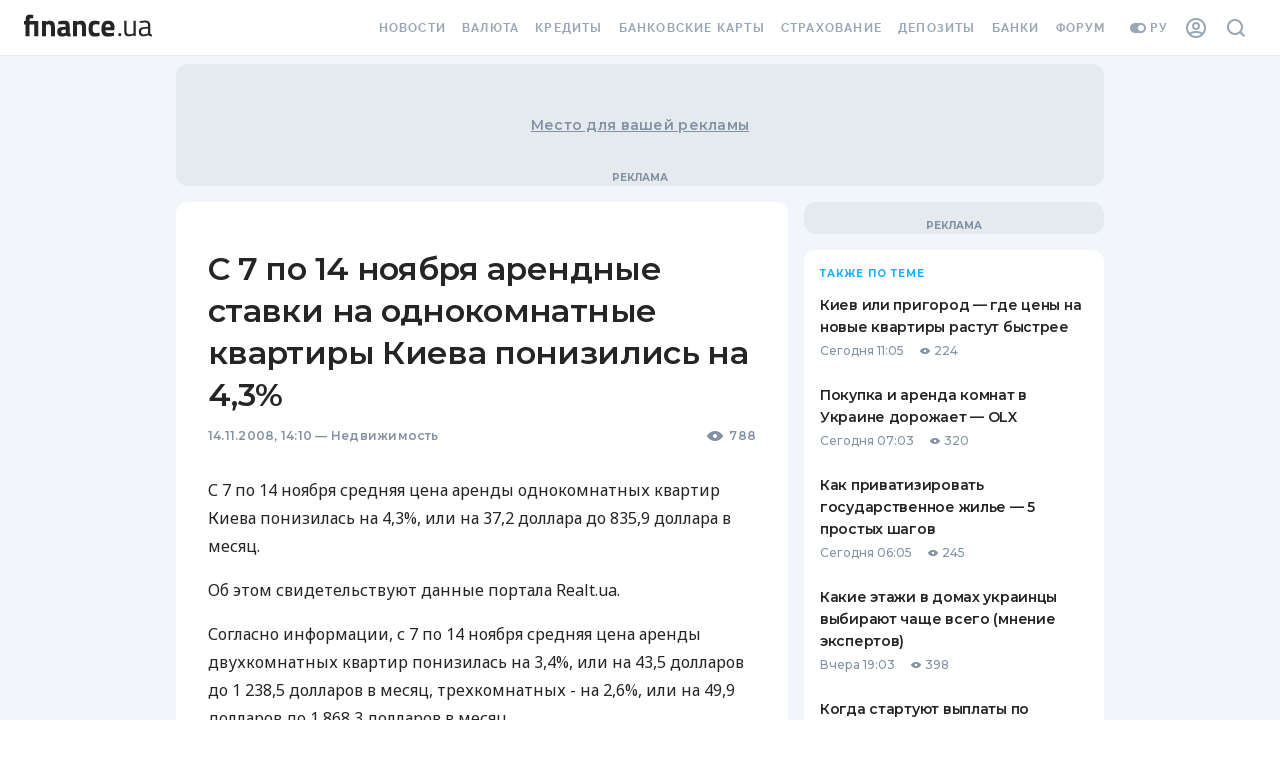

--- FILE ---
content_type: text/html;charset=utf-8
request_url: https://forum.finance.ua/xarticles.php?method=getBoard&type=news&lang=ru&theme=old&force=0&group_id=1&object_id=143293
body_size: 857
content:
<!doctype html><html lang="en"><head><meta charset="UTF-8"><script src="/resources/jquery-3.3.1.js"></script><script src="/xarticles/web/assets/styles.loader.js"></script><script src="/xarticles/web/assets/discussion.loader.js"></script></head><body class="body"><div class="loader"><div class="spinner"></div></div><div class="header"><div class="info-line"><div class="comments"><div class="sort-header">Комментариев нет</div><div data-role="sort-menu" class="sort-menu"><div class="sort-menu--desc"><span class="icon-sort-desc"></span><div class="sort-options--desc"><div data-gtm-ec="comments" data-gtm-el="comment-block" data-gtm-ea="sort-z-to-a" class="sort-option-desc default" data-role="sort-option" value="1"><span>Сначала новые</span></div><div data-gtm-ec="comments" data-gtm-el="comment-block" data-gtm-ea="sort-a-to-z" class="sort-option-asc" data-role="sort-option" value="0"><span>Сначала старые</span></div></div></div><div class="sort-menu--asc"><span class="icon-sort-asc"></span><div class="sort-options--asc"><div data-gtm-ec="comments" data-gtm-el="comment-block" data-gtm-ea="sort-a-to-z" class="sort-option-asc default" data-role="sort-option" value="0"><span>Сначала старые</span></div><div data-gtm-ec="comments" data-gtm-el="comment-block" data-gtm-ea="sort-z-to-a" class="sort-option-desc" data-role="sort-option" value="1"><span>Сначала новые</span></div></div></div><div data-role="sort-menu-mobile" class="sort-menu-mobile"><select data-role="sort-menu-mobile-options"><option data-gtm-ec="comments" data-gtm-el="comment-block" data-gtm-ea="sort-a-to-z" data-role="sort-option" value="0">Сначала старые</option><option data-gtm-ec="comments" data-gtm-el="comment-block" data-gtm-ea="sort-z-to-a" data-role="sort-option" value="1">Сначала новые</option></select></div></div></div><div class="topic-link"><a href="https://forum.finance.ua/topic0.html" target="_top _blank">forum.finance.ua</a></div><div class="user hide"><a data-gtm-ec="comments" data-gtm-el="comment-block" data-gtm-ea="account-link" href="https://forum.finance.ua/ucp.php" target="_top _blank"><div class="screen-small avatar"><img src="https://forum.finance.ua/images/avatars/gallery/default_avatar2.png" title="Панель управления для Anonymous"></div><div class="username"><span class="screen-desktop">Anonymous</span></div></a></div></div></div><div class="forum"><div class="warning-panel hide"><a class="close-cross" title="Скрыть">×</a> <span class="warning-text">Обсуждение данной статьи закрыто</span></div><div class="comment-block "><div class="avatar"><div class="container"><div class="square"><img src="https://forum.finance.ua/images/avatars/gallery/default_avatar2.png"></div></div></div><form class="comment" onsubmit="XARTICLES_FORUM['143293'].submit(event)"><textarea name="message" placeholder="Оставьте ваш комментарий" spellcheck="true"></textarea><div class="control-bar hide"><div class="message-container"><div class="message"><span></span></div></div><div class="login-block "><div class="options"><div class="login-button-wrapper"><a data-gtm-ec="comments" data-gtm-el="comment-block" data-gtm-ea="finance-login-button" class="social-button fua-social-media--link fua-hf-icon-finance-square" onclick="XARTICLES_FORUM['143293'].open_xlogin('fi')" title="Finance" rel="nofollow"></a></div><div class="login-button-wrapper"><a data-gtm-ec="comments" data-gtm-el="comment-block" data-gtm-ea="facebook-login-button" class="social-button fua-social-media--link fua-hf-icon-facebook-square" onclick="XARTICLES_FORUM['143293'].open_xlogin('fb')" title="Facebook" rel="nofollow"></a></div><div class="login-button-wrapper"><a data-gtm-ec="comments" data-gtm-el="comment-block" data-gtm-ea="google-login-button" class="social-button fua-social-media--link fua-hf-icon-google-square" onclick="XARTICLES_FORUM['143293'].open_xlogin('gg')" title="Google" rel="nofollow"></a></div></div></div><div class="submit-block"><input data-gtm-ec="comments" data-gtm-el="comment-block" data-gtm-ea="send-button" type="submit" class="submit" value="Отправить"></div></div><input type="hidden" name="type" value="news"> <input type="hidden" name="lang" value="ru"> <input type="hidden" name="uid" value="1"> <input type="hidden" name="uuid" value="143293"> <input type="hidden" name="groupId" value="1"> <input type="hidden" name="force" value="1"> <input type="hidden" name="topicId" value="0"></form></div></div><script>var XARTICLES_FORUM = XARTICLES_FORUM || {};
      window.addEventListener('XarticleForumLoaded', function () {
        XARTICLES_FORUM['143293'] = new XarticlesForum('https://forum.finance.ua', 'true', 'ru', 'old');
        XARTICLES_FORUM['143293'].run('');
      });</script></body></html>

--- FILE ---
content_type: application/javascript
request_url: https://forum.finance.ua/xarticles.php?params%5Btype%5D=news&params%5Buuid%5D=&params%5BtopicId%5D=0&method=getPosts&_=1769814090687&callback=Zepto1769814089467
body_size: -224
content:
Zepto1769814089467({"code":-32605,"message":"OLD_ARTICLE"})

--- FILE ---
content_type: application/javascript; charset=UTF-8
request_url: https://news.finance.ua/_next/static/chunks/708-4d972e2d40b2d9a7.js
body_size: 21236
content:
(self.webpackChunk_N_E=self.webpackChunk_N_E||[]).push([[708],{89644:function(t,e,n){t.exports=n(25644)},70353:function(t,e,n){"use strict";var r=n(93044),o=n(86955),i=n(92233),s=n(68030),u=n(97948),a=n(51875),f=n(60842),c=n(88618),l=n(1439),d=n(26714);t.exports=function(t){return new Promise((function(e,n){var h,p=t.data,y=t.headers,g=t.responseType;function m(){t.cancelToken&&t.cancelToken.unsubscribe(h),t.signal&&t.signal.removeEventListener("abort",h)}r.isFormData(p)&&delete y["Content-Type"];var w=new XMLHttpRequest;if(t.auth){var v=t.auth.username||"",b=t.auth.password?unescape(encodeURIComponent(t.auth.password)):"";y.Authorization="Basic "+btoa(v+":"+b)}var E=u(t.baseURL,t.url);function _(){if(w){var r="getAllResponseHeaders"in w?a(w.getAllResponseHeaders()):null,i={data:g&&"text"!==g&&"json"!==g?w.response:w.responseText,status:w.status,statusText:w.statusText,headers:r,config:t,request:w};o((function(t){e(t),m()}),(function(t){n(t),m()}),i),w=null}}if(w.open(t.method.toUpperCase(),s(E,t.params,t.paramsSerializer),!0),w.timeout=t.timeout,"onloadend"in w?w.onloadend=_:w.onreadystatechange=function(){w&&4===w.readyState&&(0!==w.status||w.responseURL&&0===w.responseURL.indexOf("file:"))&&setTimeout(_)},w.onabort=function(){w&&(n(c("Request aborted",t,"ECONNABORTED",w)),w=null)},w.onerror=function(){n(c("Network Error",t,null,w)),w=null},w.ontimeout=function(){var e=t.timeout?"timeout of "+t.timeout+"ms exceeded":"timeout exceeded",r=t.transitional||l.transitional;t.timeoutErrorMessage&&(e=t.timeoutErrorMessage),n(c(e,t,r.clarifyTimeoutError?"ETIMEDOUT":"ECONNABORTED",w)),w=null},r.isStandardBrowserEnv()){var S=(t.withCredentials||f(E))&&t.xsrfCookieName?i.read(t.xsrfCookieName):void 0;S&&(y[t.xsrfHeaderName]=S)}"setRequestHeader"in w&&r.forEach(y,(function(t,e){"undefined"===typeof p&&"content-type"===e.toLowerCase()?delete y[e]:w.setRequestHeader(e,t)})),r.isUndefined(t.withCredentials)||(w.withCredentials=!!t.withCredentials),g&&"json"!==g&&(w.responseType=t.responseType),"function"===typeof t.onDownloadProgress&&w.addEventListener("progress",t.onDownloadProgress),"function"===typeof t.onUploadProgress&&w.upload&&w.upload.addEventListener("progress",t.onUploadProgress),(t.cancelToken||t.signal)&&(h=function(t){w&&(n(!t||t&&t.type?new d("canceled"):t),w.abort(),w=null)},t.cancelToken&&t.cancelToken.subscribe(h),t.signal&&(t.signal.aborted?h():t.signal.addEventListener("abort",h))),p||(p=null),w.send(p)}))}},25644:function(t,e,n){"use strict";var r=n(93044),o=n(73644),i=n(62215),s=n(92937);var u=function t(e){var n=new i(e),u=o(i.prototype.request,n);return r.extend(u,i.prototype,n),r.extend(u,n),u.create=function(n){return t(s(e,n))},u}(n(1439));u.Axios=i,u.Cancel=n(26714),u.CancelToken=n(34089),u.isCancel=n(98041),u.VERSION=n(29241).version,u.all=function(t){return Promise.all(t)},u.spread=n(70783),u.isAxiosError=n(65587),t.exports=u,t.exports.default=u},26714:function(t){"use strict";function e(t){this.message=t}e.prototype.toString=function(){return"Cancel"+(this.message?": "+this.message:"")},e.prototype.__CANCEL__=!0,t.exports=e},34089:function(t,e,n){"use strict";var r=n(26714);function o(t){if("function"!==typeof t)throw new TypeError("executor must be a function.");var e;this.promise=new Promise((function(t){e=t}));var n=this;this.promise.then((function(t){if(n._listeners){var e,r=n._listeners.length;for(e=0;e<r;e++)n._listeners[e](t);n._listeners=null}})),this.promise.then=function(t){var e,r=new Promise((function(t){n.subscribe(t),e=t})).then(t);return r.cancel=function(){n.unsubscribe(e)},r},t((function(t){n.reason||(n.reason=new r(t),e(n.reason))}))}o.prototype.throwIfRequested=function(){if(this.reason)throw this.reason},o.prototype.subscribe=function(t){this.reason?t(this.reason):this._listeners?this._listeners.push(t):this._listeners=[t]},o.prototype.unsubscribe=function(t){if(this._listeners){var e=this._listeners.indexOf(t);-1!==e&&this._listeners.splice(e,1)}},o.source=function(){var t;return{token:new o((function(e){t=e})),cancel:t}},t.exports=o},98041:function(t){"use strict";t.exports=function(t){return!(!t||!t.__CANCEL__)}},62215:function(t,e,n){"use strict";var r=n(93044),o=n(68030),i=n(946),s=n(6895),u=n(92937),a=n(17525),f=a.validators;function c(t){this.defaults=t,this.interceptors={request:new i,response:new i}}c.prototype.request=function(t){"string"===typeof t?(t=arguments[1]||{}).url=arguments[0]:t=t||{},(t=u(this.defaults,t)).method?t.method=t.method.toLowerCase():this.defaults.method?t.method=this.defaults.method.toLowerCase():t.method="get";var e=t.transitional;void 0!==e&&a.assertOptions(e,{silentJSONParsing:f.transitional(f.boolean),forcedJSONParsing:f.transitional(f.boolean),clarifyTimeoutError:f.transitional(f.boolean)},!1);var n=[],r=!0;this.interceptors.request.forEach((function(e){"function"===typeof e.runWhen&&!1===e.runWhen(t)||(r=r&&e.synchronous,n.unshift(e.fulfilled,e.rejected))}));var o,i=[];if(this.interceptors.response.forEach((function(t){i.push(t.fulfilled,t.rejected)})),!r){var c=[s,void 0];for(Array.prototype.unshift.apply(c,n),c=c.concat(i),o=Promise.resolve(t);c.length;)o=o.then(c.shift(),c.shift());return o}for(var l=t;n.length;){var d=n.shift(),h=n.shift();try{l=d(l)}catch(p){h(p);break}}try{o=s(l)}catch(p){return Promise.reject(p)}for(;i.length;)o=o.then(i.shift(),i.shift());return o},c.prototype.getUri=function(t){return t=u(this.defaults,t),o(t.url,t.params,t.paramsSerializer).replace(/^\?/,"")},r.forEach(["delete","get","head","options"],(function(t){c.prototype[t]=function(e,n){return this.request(u(n||{},{method:t,url:e,data:(n||{}).data}))}})),r.forEach(["post","put","patch"],(function(t){c.prototype[t]=function(e,n,r){return this.request(u(r||{},{method:t,url:e,data:n}))}})),t.exports=c},946:function(t,e,n){"use strict";var r=n(93044);function o(){this.handlers=[]}o.prototype.use=function(t,e,n){return this.handlers.push({fulfilled:t,rejected:e,synchronous:!!n&&n.synchronous,runWhen:n?n.runWhen:null}),this.handlers.length-1},o.prototype.eject=function(t){this.handlers[t]&&(this.handlers[t]=null)},o.prototype.forEach=function(t){r.forEach(this.handlers,(function(e){null!==e&&t(e)}))},t.exports=o},97948:function(t,e,n){"use strict";var r=n(99192),o=n(48762);t.exports=function(t,e){return t&&!r(e)?o(t,e):e}},88618:function(t,e,n){"use strict";var r=n(11935);t.exports=function(t,e,n,o,i){var s=new Error(t);return r(s,e,n,o,i)}},6895:function(t,e,n){"use strict";var r=n(93044),o=n(38556),i=n(98041),s=n(1439),u=n(26714);function a(t){if(t.cancelToken&&t.cancelToken.throwIfRequested(),t.signal&&t.signal.aborted)throw new u("canceled")}t.exports=function(t){return a(t),t.headers=t.headers||{},t.data=o.call(t,t.data,t.headers,t.transformRequest),t.headers=r.merge(t.headers.common||{},t.headers[t.method]||{},t.headers),r.forEach(["delete","get","head","post","put","patch","common"],(function(e){delete t.headers[e]})),(t.adapter||s.adapter)(t).then((function(e){return a(t),e.data=o.call(t,e.data,e.headers,t.transformResponse),e}),(function(e){return i(e)||(a(t),e&&e.response&&(e.response.data=o.call(t,e.response.data,e.response.headers,t.transformResponse))),Promise.reject(e)}))}},11935:function(t){"use strict";t.exports=function(t,e,n,r,o){return t.config=e,n&&(t.code=n),t.request=r,t.response=o,t.isAxiosError=!0,t.toJSON=function(){return{message:this.message,name:this.name,description:this.description,number:this.number,fileName:this.fileName,lineNumber:this.lineNumber,columnNumber:this.columnNumber,stack:this.stack,config:this.config,code:this.code,status:this.response&&this.response.status?this.response.status:null}},t}},92937:function(t,e,n){"use strict";var r=n(93044);t.exports=function(t,e){e=e||{};var n={};function o(t,e){return r.isPlainObject(t)&&r.isPlainObject(e)?r.merge(t,e):r.isPlainObject(e)?r.merge({},e):r.isArray(e)?e.slice():e}function i(n){return r.isUndefined(e[n])?r.isUndefined(t[n])?void 0:o(void 0,t[n]):o(t[n],e[n])}function s(t){if(!r.isUndefined(e[t]))return o(void 0,e[t])}function u(n){return r.isUndefined(e[n])?r.isUndefined(t[n])?void 0:o(void 0,t[n]):o(void 0,e[n])}function a(n){return n in e?o(t[n],e[n]):n in t?o(void 0,t[n]):void 0}var f={url:s,method:s,data:s,baseURL:u,transformRequest:u,transformResponse:u,paramsSerializer:u,timeout:u,timeoutMessage:u,withCredentials:u,adapter:u,responseType:u,xsrfCookieName:u,xsrfHeaderName:u,onUploadProgress:u,onDownloadProgress:u,decompress:u,maxContentLength:u,maxBodyLength:u,transport:u,httpAgent:u,httpsAgent:u,cancelToken:u,socketPath:u,responseEncoding:u,validateStatus:a};return r.forEach(Object.keys(t).concat(Object.keys(e)),(function(t){var e=f[t]||i,o=e(t);r.isUndefined(o)&&e!==a||(n[t]=o)})),n}},86955:function(t,e,n){"use strict";var r=n(88618);t.exports=function(t,e,n){var o=n.config.validateStatus;n.status&&o&&!o(n.status)?e(r("Request failed with status code "+n.status,n.config,null,n.request,n)):t(n)}},38556:function(t,e,n){"use strict";var r=n(93044),o=n(1439);t.exports=function(t,e,n){var i=this||o;return r.forEach(n,(function(n){t=n.call(i,t,e)})),t}},1439:function(t,e,n){"use strict";var r=n(34406),o=n(93044),i=n(98868),s=n(11935),u={"Content-Type":"application/x-www-form-urlencoded"};function a(t,e){!o.isUndefined(t)&&o.isUndefined(t["Content-Type"])&&(t["Content-Type"]=e)}var f={transitional:{silentJSONParsing:!0,forcedJSONParsing:!0,clarifyTimeoutError:!1},adapter:function(){var t;return("undefined"!==typeof XMLHttpRequest||"undefined"!==typeof r&&"[object process]"===Object.prototype.toString.call(r))&&(t=n(70353)),t}(),transformRequest:[function(t,e){return i(e,"Accept"),i(e,"Content-Type"),o.isFormData(t)||o.isArrayBuffer(t)||o.isBuffer(t)||o.isStream(t)||o.isFile(t)||o.isBlob(t)?t:o.isArrayBufferView(t)?t.buffer:o.isURLSearchParams(t)?(a(e,"application/x-www-form-urlencoded;charset=utf-8"),t.toString()):o.isObject(t)||e&&"application/json"===e["Content-Type"]?(a(e,"application/json"),function(t,e,n){if(o.isString(t))try{return(e||JSON.parse)(t),o.trim(t)}catch(r){if("SyntaxError"!==r.name)throw r}return(n||JSON.stringify)(t)}(t)):t}],transformResponse:[function(t){var e=this.transitional||f.transitional,n=e&&e.silentJSONParsing,r=e&&e.forcedJSONParsing,i=!n&&"json"===this.responseType;if(i||r&&o.isString(t)&&t.length)try{return JSON.parse(t)}catch(u){if(i){if("SyntaxError"===u.name)throw s(u,this,"E_JSON_PARSE");throw u}}return t}],timeout:0,xsrfCookieName:"XSRF-TOKEN",xsrfHeaderName:"X-XSRF-TOKEN",maxContentLength:-1,maxBodyLength:-1,validateStatus:function(t){return t>=200&&t<300},headers:{common:{Accept:"application/json, text/plain, */*"}}};o.forEach(["delete","get","head"],(function(t){f.headers[t]={}})),o.forEach(["post","put","patch"],(function(t){f.headers[t]=o.merge(u)})),t.exports=f},29241:function(t){t.exports={version:"0.24.0"}},73644:function(t){"use strict";t.exports=function(t,e){return function(){for(var n=new Array(arguments.length),r=0;r<n.length;r++)n[r]=arguments[r];return t.apply(e,n)}}},68030:function(t,e,n){"use strict";var r=n(93044);function o(t){return encodeURIComponent(t).replace(/%3A/gi,":").replace(/%24/g,"$").replace(/%2C/gi,",").replace(/%20/g,"+").replace(/%5B/gi,"[").replace(/%5D/gi,"]")}t.exports=function(t,e,n){if(!e)return t;var i;if(n)i=n(e);else if(r.isURLSearchParams(e))i=e.toString();else{var s=[];r.forEach(e,(function(t,e){null!==t&&"undefined"!==typeof t&&(r.isArray(t)?e+="[]":t=[t],r.forEach(t,(function(t){r.isDate(t)?t=t.toISOString():r.isObject(t)&&(t=JSON.stringify(t)),s.push(o(e)+"="+o(t))})))})),i=s.join("&")}if(i){var u=t.indexOf("#");-1!==u&&(t=t.slice(0,u)),t+=(-1===t.indexOf("?")?"?":"&")+i}return t}},48762:function(t){"use strict";t.exports=function(t,e){return e?t.replace(/\/+$/,"")+"/"+e.replace(/^\/+/,""):t}},92233:function(t,e,n){"use strict";var r=n(93044);t.exports=r.isStandardBrowserEnv()?{write:function(t,e,n,o,i,s){var u=[];u.push(t+"="+encodeURIComponent(e)),r.isNumber(n)&&u.push("expires="+new Date(n).toGMTString()),r.isString(o)&&u.push("path="+o),r.isString(i)&&u.push("domain="+i),!0===s&&u.push("secure"),document.cookie=u.join("; ")},read:function(t){var e=document.cookie.match(new RegExp("(^|;\\s*)("+t+")=([^;]*)"));return e?decodeURIComponent(e[3]):null},remove:function(t){this.write(t,"",Date.now()-864e5)}}:{write:function(){},read:function(){return null},remove:function(){}}},99192:function(t){"use strict";t.exports=function(t){return/^([a-z][a-z\d\+\-\.]*:)?\/\//i.test(t)}},65587:function(t){"use strict";t.exports=function(t){return"object"===typeof t&&!0===t.isAxiosError}},60842:function(t,e,n){"use strict";var r=n(93044);t.exports=r.isStandardBrowserEnv()?function(){var t,e=/(msie|trident)/i.test(navigator.userAgent),n=document.createElement("a");function o(t){var r=t;return e&&(n.setAttribute("href",r),r=n.href),n.setAttribute("href",r),{href:n.href,protocol:n.protocol?n.protocol.replace(/:$/,""):"",host:n.host,search:n.search?n.search.replace(/^\?/,""):"",hash:n.hash?n.hash.replace(/^#/,""):"",hostname:n.hostname,port:n.port,pathname:"/"===n.pathname.charAt(0)?n.pathname:"/"+n.pathname}}return t=o(window.location.href),function(e){var n=r.isString(e)?o(e):e;return n.protocol===t.protocol&&n.host===t.host}}():function(){return!0}},98868:function(t,e,n){"use strict";var r=n(93044);t.exports=function(t,e){r.forEach(t,(function(n,r){r!==e&&r.toUpperCase()===e.toUpperCase()&&(t[e]=n,delete t[r])}))}},51875:function(t,e,n){"use strict";var r=n(93044),o=["age","authorization","content-length","content-type","etag","expires","from","host","if-modified-since","if-unmodified-since","last-modified","location","max-forwards","proxy-authorization","referer","retry-after","user-agent"];t.exports=function(t){var e,n,i,s={};return t?(r.forEach(t.split("\n"),(function(t){if(i=t.indexOf(":"),e=r.trim(t.substr(0,i)).toLowerCase(),n=r.trim(t.substr(i+1)),e){if(s[e]&&o.indexOf(e)>=0)return;s[e]="set-cookie"===e?(s[e]?s[e]:[]).concat([n]):s[e]?s[e]+", "+n:n}})),s):s}},70783:function(t){"use strict";t.exports=function(t){return function(e){return t.apply(null,e)}}},17525:function(t,e,n){"use strict";var r=n(29241).version,o={};["object","boolean","number","function","string","symbol"].forEach((function(t,e){o[t]=function(n){return typeof n===t||"a"+(e<1?"n ":" ")+t}}));var i={};o.transitional=function(t,e,n){function o(t,e){return"[Axios v"+r+"] Transitional option '"+t+"'"+e+(n?". "+n:"")}return function(n,r,s){if(!1===t)throw new Error(o(r," has been removed"+(e?" in "+e:"")));return e&&!i[r]&&(i[r]=!0,console.warn(o(r," has been deprecated since v"+e+" and will be removed in the near future"))),!t||t(n,r,s)}},t.exports={assertOptions:function(t,e,n){if("object"!==typeof t)throw new TypeError("options must be an object");for(var r=Object.keys(t),o=r.length;o-- >0;){var i=r[o],s=e[i];if(s){var u=t[i],a=void 0===u||s(u,i,t);if(!0!==a)throw new TypeError("option "+i+" must be "+a)}else if(!0!==n)throw Error("Unknown option "+i)}},validators:o}},93044:function(t,e,n){"use strict";var r=n(73644),o=Object.prototype.toString;function i(t){return"[object Array]"===o.call(t)}function s(t){return"undefined"===typeof t}function u(t){return null!==t&&"object"===typeof t}function a(t){if("[object Object]"!==o.call(t))return!1;var e=Object.getPrototypeOf(t);return null===e||e===Object.prototype}function f(t){return"[object Function]"===o.call(t)}function c(t,e){if(null!==t&&"undefined"!==typeof t)if("object"!==typeof t&&(t=[t]),i(t))for(var n=0,r=t.length;n<r;n++)e.call(null,t[n],n,t);else for(var o in t)Object.prototype.hasOwnProperty.call(t,o)&&e.call(null,t[o],o,t)}t.exports={isArray:i,isArrayBuffer:function(t){return"[object ArrayBuffer]"===o.call(t)},isBuffer:function(t){return null!==t&&!s(t)&&null!==t.constructor&&!s(t.constructor)&&"function"===typeof t.constructor.isBuffer&&t.constructor.isBuffer(t)},isFormData:function(t){return"undefined"!==typeof FormData&&t instanceof FormData},isArrayBufferView:function(t){return"undefined"!==typeof ArrayBuffer&&ArrayBuffer.isView?ArrayBuffer.isView(t):t&&t.buffer&&t.buffer instanceof ArrayBuffer},isString:function(t){return"string"===typeof t},isNumber:function(t){return"number"===typeof t},isObject:u,isPlainObject:a,isUndefined:s,isDate:function(t){return"[object Date]"===o.call(t)},isFile:function(t){return"[object File]"===o.call(t)},isBlob:function(t){return"[object Blob]"===o.call(t)},isFunction:f,isStream:function(t){return u(t)&&f(t.pipe)},isURLSearchParams:function(t){return"undefined"!==typeof URLSearchParams&&t instanceof URLSearchParams},isStandardBrowserEnv:function(){return("undefined"===typeof navigator||"ReactNative"!==navigator.product&&"NativeScript"!==navigator.product&&"NS"!==navigator.product)&&("undefined"!==typeof window&&"undefined"!==typeof document)},forEach:c,merge:function t(){var e={};function n(n,r){a(e[r])&&a(n)?e[r]=t(e[r],n):a(n)?e[r]=t({},n):i(n)?e[r]=n.slice():e[r]=n}for(var r=0,o=arguments.length;r<o;r++)c(arguments[r],n);return e},extend:function(t,e,n){return c(e,(function(e,o){t[o]=n&&"function"===typeof e?r(e,n):e})),t},trim:function(t){return t.trim?t.trim():t.replace(/^\s+|\s+$/g,"")},stripBOM:function(t){return 65279===t.charCodeAt(0)&&(t=t.slice(1)),t}}},94937:function(t,e,n){"use strict";var r=n(34406);var o="function"===typeof Symbol&&"symbol"===typeof Symbol.iterator?function(t){return typeof t}:function(t){return t&&"function"===typeof Symbol&&t.constructor===Symbol&&t!==Symbol.prototype?"symbol":typeof t},i="undefined"!==typeof window&&"undefined"!==typeof window.document,s="undefined"!==typeof r&&null!=r.versions&&null!=r.versions.node,u="object"===("undefined"===typeof self?"undefined":o(self))&&self.constructor&&"DedicatedWorkerGlobalScope"===self.constructor.name,a="undefined"!==typeof window&&"nodejs"===window.name||"undefined"!==typeof navigator&&(navigator.userAgent.includes("Node.js")||navigator.userAgent.includes("jsdom")),f="undefined"!==typeof Deno&&"undefined"!==typeof Deno.core;e.UG=s},28879:function(t){t.exports=function(){"use strict";var t=1e3,e=6e4,n=36e5,r="millisecond",o="second",i="minute",s="hour",u="day",a="week",f="month",c="quarter",l="year",d="date",h="Invalid Date",p=/^(\d{4})[-/]?(\d{1,2})?[-/]?(\d{0,2})[Tt\s]*(\d{1,2})?:?(\d{1,2})?:?(\d{1,2})?[.:]?(\d+)?$/,y=/\[([^\]]+)]|Y{1,4}|M{1,4}|D{1,2}|d{1,4}|H{1,2}|h{1,2}|a|A|m{1,2}|s{1,2}|Z{1,2}|SSS/g,g={name:"en",weekdays:"Sunday_Monday_Tuesday_Wednesday_Thursday_Friday_Saturday".split("_"),months:"January_February_March_April_May_June_July_August_September_October_November_December".split("_")},m=function(t,e,n){var r=String(t);return!r||r.length>=e?t:""+Array(e+1-r.length).join(n)+t},w={s:m,z:function(t){var e=-t.utcOffset(),n=Math.abs(e),r=Math.floor(n/60),o=n%60;return(e<=0?"+":"-")+m(r,2,"0")+":"+m(o,2,"0")},m:function t(e,n){if(e.date()<n.date())return-t(n,e);var r=12*(n.year()-e.year())+(n.month()-e.month()),o=e.clone().add(r,f),i=n-o<0,s=e.clone().add(r+(i?-1:1),f);return+(-(r+(n-o)/(i?o-s:s-o))||0)},a:function(t){return t<0?Math.ceil(t)||0:Math.floor(t)},p:function(t){return{M:f,y:l,w:a,d:u,D:d,h:s,m:i,s:o,ms:r,Q:c}[t]||String(t||"").toLowerCase().replace(/s$/,"")},u:function(t){return void 0===t}},v="en",b={};b[v]=g;var E=function(t){return t instanceof A},_=function(t,e,n){var r;if(!t)return v;if("string"==typeof t)b[t]&&(r=t),e&&(b[t]=e,r=t);else{var o=t.name;b[o]=t,r=o}return!n&&r&&(v=r),r||!n&&v},S=function(t,e){if(E(t))return t.clone();var n="object"==typeof e?e:{};return n.date=t,n.args=arguments,new A(n)},x=w;x.l=_,x.i=E,x.w=function(t,e){return S(t,{locale:e.$L,utc:e.$u,x:e.$x,$offset:e.$offset})};var A=function(){function g(t){this.$L=_(t.locale,null,!0),this.parse(t)}var m=g.prototype;return m.parse=function(t){this.$d=function(t){var e=t.date,n=t.utc;if(null===e)return new Date(NaN);if(x.u(e))return new Date;if(e instanceof Date)return new Date(e);if("string"==typeof e&&!/Z$/i.test(e)){var r=e.match(p);if(r){var o=r[2]-1||0,i=(r[7]||"0").substring(0,3);return n?new Date(Date.UTC(r[1],o,r[3]||1,r[4]||0,r[5]||0,r[6]||0,i)):new Date(r[1],o,r[3]||1,r[4]||0,r[5]||0,r[6]||0,i)}}return new Date(e)}(t),this.$x=t.x||{},this.init()},m.init=function(){var t=this.$d;this.$y=t.getFullYear(),this.$M=t.getMonth(),this.$D=t.getDate(),this.$W=t.getDay(),this.$H=t.getHours(),this.$m=t.getMinutes(),this.$s=t.getSeconds(),this.$ms=t.getMilliseconds()},m.$utils=function(){return x},m.isValid=function(){return!(this.$d.toString()===h)},m.isSame=function(t,e){var n=S(t);return this.startOf(e)<=n&&n<=this.endOf(e)},m.isAfter=function(t,e){return S(t)<this.startOf(e)},m.isBefore=function(t,e){return this.endOf(e)<S(t)},m.$g=function(t,e,n){return x.u(t)?this[e]:this.set(n,t)},m.unix=function(){return Math.floor(this.valueOf()/1e3)},m.valueOf=function(){return this.$d.getTime()},m.startOf=function(t,e){var n=this,r=!!x.u(e)||e,c=x.p(t),h=function(t,e){var o=x.w(n.$u?Date.UTC(n.$y,e,t):new Date(n.$y,e,t),n);return r?o:o.endOf(u)},p=function(t,e){return x.w(n.toDate()[t].apply(n.toDate("s"),(r?[0,0,0,0]:[23,59,59,999]).slice(e)),n)},y=this.$W,g=this.$M,m=this.$D,w="set"+(this.$u?"UTC":"");switch(c){case l:return r?h(1,0):h(31,11);case f:return r?h(1,g):h(0,g+1);case a:var v=this.$locale().weekStart||0,b=(y<v?y+7:y)-v;return h(r?m-b:m+(6-b),g);case u:case d:return p(w+"Hours",0);case s:return p(w+"Minutes",1);case i:return p(w+"Seconds",2);case o:return p(w+"Milliseconds",3);default:return this.clone()}},m.endOf=function(t){return this.startOf(t,!1)},m.$set=function(t,e){var n,a=x.p(t),c="set"+(this.$u?"UTC":""),h=(n={},n[u]=c+"Date",n[d]=c+"Date",n[f]=c+"Month",n[l]=c+"FullYear",n[s]=c+"Hours",n[i]=c+"Minutes",n[o]=c+"Seconds",n[r]=c+"Milliseconds",n)[a],p=a===u?this.$D+(e-this.$W):e;if(a===f||a===l){var y=this.clone().set(d,1);y.$d[h](p),y.init(),this.$d=y.set(d,Math.min(this.$D,y.daysInMonth())).$d}else h&&this.$d[h](p);return this.init(),this},m.set=function(t,e){return this.clone().$set(t,e)},m.get=function(t){return this[x.p(t)]()},m.add=function(r,c){var d,h=this;r=Number(r);var p=x.p(c),y=function(t){var e=S(h);return x.w(e.date(e.date()+Math.round(t*r)),h)};if(p===f)return this.set(f,this.$M+r);if(p===l)return this.set(l,this.$y+r);if(p===u)return y(1);if(p===a)return y(7);var g=(d={},d[i]=e,d[s]=n,d[o]=t,d)[p]||1,m=this.$d.getTime()+r*g;return x.w(m,this)},m.subtract=function(t,e){return this.add(-1*t,e)},m.format=function(t){var e=this,n=this.$locale();if(!this.isValid())return n.invalidDate||h;var r=t||"YYYY-MM-DDTHH:mm:ssZ",o=x.z(this),i=this.$H,s=this.$m,u=this.$M,a=n.weekdays,f=n.months,c=function(t,n,o,i){return t&&(t[n]||t(e,r))||o[n].substr(0,i)},l=function(t){return x.s(i%12||12,t,"0")},d=n.meridiem||function(t,e,n){var r=t<12?"AM":"PM";return n?r.toLowerCase():r},p={YY:String(this.$y).slice(-2),YYYY:this.$y,M:u+1,MM:x.s(u+1,2,"0"),MMM:c(n.monthsShort,u,f,3),MMMM:c(f,u),D:this.$D,DD:x.s(this.$D,2,"0"),d:String(this.$W),dd:c(n.weekdaysMin,this.$W,a,2),ddd:c(n.weekdaysShort,this.$W,a,3),dddd:a[this.$W],H:String(i),HH:x.s(i,2,"0"),h:l(1),hh:l(2),a:d(i,s,!0),A:d(i,s,!1),m:String(s),mm:x.s(s,2,"0"),s:String(this.$s),ss:x.s(this.$s,2,"0"),SSS:x.s(this.$ms,3,"0"),Z:o};return r.replace(y,(function(t,e){return e||p[t]||o.replace(":","")}))},m.utcOffset=function(){return 15*-Math.round(this.$d.getTimezoneOffset()/15)},m.diff=function(r,d,h){var p,y=x.p(d),g=S(r),m=(g.utcOffset()-this.utcOffset())*e,w=this-g,v=x.m(this,g);return v=(p={},p[l]=v/12,p[f]=v,p[c]=v/3,p[a]=(w-m)/6048e5,p[u]=(w-m)/864e5,p[s]=w/n,p[i]=w/e,p[o]=w/t,p)[y]||w,h?v:x.a(v)},m.daysInMonth=function(){return this.endOf(f).$D},m.$locale=function(){return b[this.$L]},m.locale=function(t,e){if(!t)return this.$L;var n=this.clone(),r=_(t,e,!0);return r&&(n.$L=r),n},m.clone=function(){return x.w(this.$d,this)},m.toDate=function(){return new Date(this.valueOf())},m.toJSON=function(){return this.isValid()?this.toISOString():null},m.toISOString=function(){return this.$d.toISOString()},m.toString=function(){return this.$d.toUTCString()},g}(),$=A.prototype;return S.prototype=$,[["$ms",r],["$s",o],["$m",i],["$H",s],["$W",u],["$M",f],["$y",l],["$D",d]].forEach((function(t){$[t[1]]=function(e){return this.$g(e,t[0],t[1])}})),S.extend=function(t,e){return t.$i||(t(e,A,S),t.$i=!0),S},S.locale=_,S.isDayjs=E,S.unix=function(t){return S(1e3*t)},S.en=b[v],S.Ls=b,S.p={},S}()},46824:function(t){t.exports=function(){"use strict";return function(t,e,n){e.prototype.isToday=function(){var t="YYYY-MM-DD",e=n();return this.format(t)===e.format(t)}}}()},28387:function(t){t.exports=function(){"use strict";return function(t,e,n){e.prototype.isYesterday=function(){var t="YYYY-MM-DD",e=n().subtract(1,"day");return this.format(t)===e.format(t)}}}()},67338:function(t){t.exports=function(){"use strict";var t={year:0,month:1,day:2,hour:3,minute:4,second:5},e={};return function(n,r,o){var i,s=function(t,n,r){void 0===r&&(r={});var o=new Date(t);return function(t,n){void 0===n&&(n={});var r=n.timeZoneName||"short",o=t+"|"+r,i=e[o];return i||(i=new Intl.DateTimeFormat("en-US",{hour12:!1,timeZone:t,year:"numeric",month:"2-digit",day:"2-digit",hour:"2-digit",minute:"2-digit",second:"2-digit",timeZoneName:r}),e[o]=i),i}(n,r).formatToParts(o)},u=function(e,n){for(var r=s(e,n),i=[],u=0;u<r.length;u+=1){var a=r[u],f=a.type,c=a.value,l=t[f];l>=0&&(i[l]=parseInt(c,10))}var d=i[3],h=24===d?0:d,p=i[0]+"-"+i[1]+"-"+i[2]+" "+h+":"+i[4]+":"+i[5]+":000",y=+e;return(o.utc(p).valueOf()-(y-=y%1e3))/6e4},a=r.prototype;a.tz=function(t,e){void 0===t&&(t=i);var n=this.utcOffset(),r=this.toDate(),s=r.toLocaleString("en-US",{timeZone:t}),u=Math.round((r-new Date(s))/1e3/60),a=o(s).$set("millisecond",this.$ms).utcOffset(15*-Math.round(r.getTimezoneOffset()/15)-u,!0);if(e){var f=a.utcOffset();a=a.add(n-f,"minute")}return a.$x.$timezone=t,a},a.offsetName=function(t){var e=this.$x.$timezone||o.tz.guess(),n=s(this.valueOf(),e,{timeZoneName:t}).find((function(t){return"timezonename"===t.type.toLowerCase()}));return n&&n.value};var f=a.startOf;a.startOf=function(t,e){if(!this.$x||!this.$x.$timezone)return f.call(this,t,e);var n=o(this.format("YYYY-MM-DD HH:mm:ss:SSS"));return f.call(n,t,e).tz(this.$x.$timezone,!0)},o.tz=function(t,e,n){var r=n&&e,s=n||e||i,a=u(+o(),s);if("string"!=typeof t)return o(t).tz(s);var f=function(t,e,n){var r=t-60*e*1e3,o=u(r,n);if(e===o)return[r,e];var i=u(r-=60*(o-e)*1e3,n);return o===i?[r,o]:[t-60*Math.min(o,i)*1e3,Math.max(o,i)]}(o.utc(t,r).valueOf(),a,s),c=f[0],l=f[1],d=o(c).utcOffset(l);return d.$x.$timezone=s,d},o.tz.guess=function(){return Intl.DateTimeFormat().resolvedOptions().timeZone},o.tz.setDefault=function(t){i=t}}}()},10264:function(t){t.exports=function(){"use strict";var t="minute",e=/[+-]\d\d(?::?\d\d)?/g,n=/([+-]|\d\d)/g;return function(r,o,i){var s=o.prototype;i.utc=function(t){return new o({date:t,utc:!0,args:arguments})},s.utc=function(e){var n=i(this.toDate(),{locale:this.$L,utc:!0});return e?n.add(this.utcOffset(),t):n},s.local=function(){return i(this.toDate(),{locale:this.$L,utc:!1})};var u=s.parse;s.parse=function(t){t.utc&&(this.$u=!0),this.$utils().u(t.$offset)||(this.$offset=t.$offset),u.call(this,t)};var a=s.init;s.init=function(){if(this.$u){var t=this.$d;this.$y=t.getUTCFullYear(),this.$M=t.getUTCMonth(),this.$D=t.getUTCDate(),this.$W=t.getUTCDay(),this.$H=t.getUTCHours(),this.$m=t.getUTCMinutes(),this.$s=t.getUTCSeconds(),this.$ms=t.getUTCMilliseconds()}else a.call(this)};var f=s.utcOffset;s.utcOffset=function(r,o){var i=this.$utils().u;if(i(r))return this.$u?0:i(this.$offset)?f.call(this):this.$offset;if("string"==typeof r&&null===(r=function(t){void 0===t&&(t="");var r=t.match(e);if(!r)return null;var o=(""+r[0]).match(n)||["-",0,0],i=o[0],s=60*+o[1]+ +o[2];return 0===s?0:"+"===i?s:-s}(r)))return this;var s=Math.abs(r)<=16?60*r:r,u=this;if(o)return u.$offset=s,u.$u=0===r,u;if(0!==r){var a=this.$u?this.toDate().getTimezoneOffset():-1*this.utcOffset();(u=this.local().add(s+a,t)).$offset=s,u.$x.$localOffset=a}else u=this.utc();return u};var c=s.format;s.format=function(t){var e=t||(this.$u?"YYYY-MM-DDTHH:mm:ss[Z]":"");return c.call(this,e)},s.valueOf=function(){var t=this.$utils().u(this.$offset)?0:this.$offset+(this.$x.$localOffset||(new Date).getTimezoneOffset());return this.$d.valueOf()-6e4*t},s.isUTC=function(){return!!this.$u},s.toISOString=function(){return this.toDate().toISOString()},s.toString=function(){return this.toDate().toUTCString()};var l=s.toDate;s.toDate=function(t){return"s"===t&&this.$offset?i(this.format("YYYY-MM-DD HH:mm:ss:SSS")).toDate():l.call(this)};var d=s.diff;s.diff=function(t,e,n){if(t&&this.$u===t.$u)return d.call(this,t,e,n);var r=this.local(),o=i(t).local();return d.call(r,o,e,n)}}}()},7685:function(t,e,n){var r,o;!function(i){var s=function(t,e,n){if(!d(e)||p(e)||y(e)||g(e)||l(e))return e;var r,o=0,i=0;if(h(e))for(r=[],i=e.length;o<i;o++)r.push(s(t,e[o],n));else for(var u in r={},e)Object.prototype.hasOwnProperty.call(e,u)&&(r[t(u,n)]=s(t,e[u],n));return r},u=function(t){return m(t)?t:(t=t.replace(/[\-_\s]+(.)?/g,(function(t,e){return e?e.toUpperCase():""}))).substr(0,1).toLowerCase()+t.substr(1)},a=function(t){var e=u(t);return e.substr(0,1).toUpperCase()+e.substr(1)},f=function(t,e){return function(t,e){var n=(e=e||{}).separator||"_",r=e.split||/(?=[A-Z])/;return t.split(r).join(n)}(t,e).toLowerCase()},c=Object.prototype.toString,l=function(t){return"function"===typeof t},d=function(t){return t===Object(t)},h=function(t){return"[object Array]"==c.call(t)},p=function(t){return"[object Date]"==c.call(t)},y=function(t){return"[object RegExp]"==c.call(t)},g=function(t){return"[object Boolean]"==c.call(t)},m=function(t){return(t-=0)===t},w=function(t,e){var n=e&&"process"in e?e.process:e;return"function"!==typeof n?t:function(e,r){return n(e,t,r)}};void 0===(o="function"===typeof(r={camelize:u,decamelize:f,pascalize:a,depascalize:f,camelizeKeys:function(t,e){return s(w(u,e),t)},decamelizeKeys:function(t,e){return s(w(f,e),t,e)},pascalizeKeys:function(t,e){return s(w(a,e),t)},depascalizeKeys:function(){return this.decamelizeKeys.apply(this,arguments)}})?r.call(e,n,e,t):r)||(t.exports=o)}()},15554:function(t){"use strict";function e(){var t=Object.create(null),e=0,n=0,r=0,o=!1;function i(e){r--,delete t[e]}this.put=function(e,n,s,u){if(o&&console.log("caching: %s = %j (@%s)",e,n,s),"undefined"!==typeof s&&("number"!==typeof s||isNaN(s)||s<=0))throw new Error("Cache timeout must be a positive number");if("undefined"!==typeof u&&"function"!==typeof u)throw new Error("Cache timeout callback must be a function");var a=t[e];a?clearTimeout(a.timeout):r++;var f={value:n,expire:s+Date.now()};return isNaN(f.expire)||(f.timeout=setTimeout(function(){i(e),u&&u(e,n)}.bind(this),s)),t[e]=f,n},this.del=function(e){var n=!0,r=t[e];return r?(clearTimeout(r.timeout),!isNaN(r.expire)&&r.expire<Date.now()&&(n=!1)):n=!1,n&&i(e),n},this.clear=function(){for(var i in t)clearTimeout(t[i].timeout);r=0,t=Object.create(null),o&&(e=0,n=0)},this.get=function(i){var s=t[i];if("undefined"!=typeof s){if(isNaN(s.expire)||s.expire>=Date.now())return o&&e++,s.value;o&&n++,r--,delete t[i]}else o&&n++;return null},this.size=function(){return r},this.memsize=function(){var e,n=0;for(e in t)n++;return n},this.debug=function(t){o=t},this.hits=function(){return e},this.misses=function(){return n},this.keys=function(){return Object.keys(t)},this.exportJson=function(){var e={};for(var n in t){var r=t[n];e[n]={value:r.value,expire:r.expire||"NaN"}}return JSON.stringify(e)},this.importJson=function(e,n){var r=JSON.parse(e),i=Date.now(),s=n&&n.skipDuplicates;for(var u in r)if(r.hasOwnProperty(u)){if(s)if(t[u]){o&&console.log("Skipping duplicate imported key '%s'",u);continue}var a=r[u],f=a.expire-i;if(f<=0){this.del(u);continue}f=f>0?f:void 0,this.put(u,a.value,f)}return this.size()}}t.exports=new e,t.exports.Cache=e},3096:function(t){t.exports=function t(e,n,r){function o(s,u){if(!n[s]){if(!e[s]){if(i)return i(s,!0);throw new Error("Cannot find module '"+s+"'")}var a=n[s]={exports:{}};e[s][0].call(a.exports,(function(t){return o(e[s][1][t]||t)}),a,a.exports,t,e,n,r)}return n[s].exports}for(var i=void 0,s=0;s<r.length;s++)o(r[s]);return o}({1:[function(t,e,n){(function(r,o,i,s,u,a,f,c,l){"use strict";var d=t("crypto");function h(t,e){return function(t,e){var n;if(void 0===(n="passthrough"!==e.algorithm?d.createHash(e.algorithm):new v).write&&(n.write=n.update,n.end=n.update),w(e,n).dispatch(t),n.update||n.end(""),n.digest)return n.digest("buffer"===e.encoding?void 0:e.encoding);var r=n.read();return"buffer"!==e.encoding?r.toString(e.encoding):r}(t,e=g(t,e))}(n=e.exports=h).sha1=function(t){return h(t)},n.keys=function(t){return h(t,{excludeValues:!0,algorithm:"sha1",encoding:"hex"})},n.MD5=function(t){return h(t,{algorithm:"md5",encoding:"hex"})},n.keysMD5=function(t){return h(t,{algorithm:"md5",encoding:"hex",excludeValues:!0})};var p=d.getHashes?d.getHashes().slice():["sha1","md5"];p.push("passthrough");var y=["buffer","hex","binary","base64"];function g(t,e){e=e||{};var n={};if(n.algorithm=e.algorithm||"sha1",n.encoding=e.encoding||"hex",n.excludeValues=!!e.excludeValues,n.algorithm=n.algorithm.toLowerCase(),n.encoding=n.encoding.toLowerCase(),n.ignoreUnknown=!0===e.ignoreUnknown,n.respectType=!1!==e.respectType,n.respectFunctionNames=!1!==e.respectFunctionNames,n.respectFunctionProperties=!1!==e.respectFunctionProperties,n.unorderedArrays=!0===e.unorderedArrays,n.unorderedSets=!1!==e.unorderedSets,n.unorderedObjects=!1!==e.unorderedObjects,n.replacer=e.replacer||void 0,n.excludeKeys=e.excludeKeys||void 0,void 0===t)throw new Error("Object argument required.");for(var r=0;r<p.length;++r)p[r].toLowerCase()===n.algorithm.toLowerCase()&&(n.algorithm=p[r]);if(-1===p.indexOf(n.algorithm))throw new Error('Algorithm "'+n.algorithm+'"  not supported. supported values: '+p.join(", "));if(-1===y.indexOf(n.encoding)&&"passthrough"!==n.algorithm)throw new Error('Encoding "'+n.encoding+'"  not supported. supported values: '+y.join(", "));return n}function m(t){if("function"==typeof t)return null!=/^function\s+\w*\s*\(\s*\)\s*{\s+\[native code\]\s+}$/i.exec(Function.prototype.toString.call(t))}function w(t,e,n){function r(t){return e.update?e.update(t,"utf8"):e.write(t,"utf8")}return n=n||[],{dispatch:function(e){return t.replacer&&(e=t.replacer(e)),this["_"+(null===e?"null":typeof e)](e)},_object:function(e){var o,s=Object.prototype.toString.call(e),u=/\[object (.*)\]/i.exec(s);if(u=(u=u?u[1]:"unknown:["+s+"]").toLowerCase(),0<=(o=n.indexOf(e)))return this.dispatch("[CIRCULAR:"+o+"]");if(n.push(e),void 0!==i&&i.isBuffer&&i.isBuffer(e))return r("buffer:"),r(e);if("object"===u||"function"===u||"asyncfunction"===u){var a=Object.keys(e);t.unorderedObjects&&(a=a.sort()),!1===t.respectType||m(e)||a.splice(0,0,"prototype","__proto__","constructor"),t.excludeKeys&&(a=a.filter((function(e){return!t.excludeKeys(e)}))),r("object:"+a.length+":");var f=this;return a.forEach((function(n){f.dispatch(n),r(":"),t.excludeValues||f.dispatch(e[n]),r(",")}))}if(!this["_"+u]){if(t.ignoreUnknown)return r("["+u+"]");throw new Error('Unknown object type "'+u+'"')}this["_"+u](e)},_array:function(e,o){o=void 0!==o?o:!1!==t.unorderedArrays;var i=this;if(r("array:"+e.length+":"),!o||e.length<=1)return e.forEach((function(t){return i.dispatch(t)}));var s=[],u=e.map((function(e){var r=new v,o=n.slice();return w(t,r,o).dispatch(e),s=s.concat(o.slice(n.length)),r.read().toString()}));return n=n.concat(s),u.sort(),this._array(u,!1)},_date:function(t){return r("date:"+t.toJSON())},_symbol:function(t){return r("symbol:"+t.toString())},_error:function(t){return r("error:"+t.toString())},_boolean:function(t){return r("bool:"+t.toString())},_string:function(t){r("string:"+t.length+":"),r(t.toString())},_function:function(e){r("fn:"),m(e)?this.dispatch("[native]"):this.dispatch(e.toString()),!1!==t.respectFunctionNames&&this.dispatch("function-name:"+String(e.name)),t.respectFunctionProperties&&this._object(e)},_number:function(t){return r("number:"+t.toString())},_xml:function(t){return r("xml:"+t.toString())},_null:function(){return r("Null")},_undefined:function(){return r("Undefined")},_regexp:function(t){return r("regex:"+t.toString())},_uint8array:function(t){return r("uint8array:"),this.dispatch(Array.prototype.slice.call(t))},_uint8clampedarray:function(t){return r("uint8clampedarray:"),this.dispatch(Array.prototype.slice.call(t))},_int8array:function(t){return r("uint8array:"),this.dispatch(Array.prototype.slice.call(t))},_uint16array:function(t){return r("uint16array:"),this.dispatch(Array.prototype.slice.call(t))},_int16array:function(t){return r("uint16array:"),this.dispatch(Array.prototype.slice.call(t))},_uint32array:function(t){return r("uint32array:"),this.dispatch(Array.prototype.slice.call(t))},_int32array:function(t){return r("uint32array:"),this.dispatch(Array.prototype.slice.call(t))},_float32array:function(t){return r("float32array:"),this.dispatch(Array.prototype.slice.call(t))},_float64array:function(t){return r("float64array:"),this.dispatch(Array.prototype.slice.call(t))},_arraybuffer:function(t){return r("arraybuffer:"),this.dispatch(new Uint8Array(t))},_url:function(t){return r("url:"+t.toString())},_map:function(e){r("map:");var n=Array.from(e);return this._array(n,!1!==t.unorderedSets)},_set:function(e){r("set:");var n=Array.from(e);return this._array(n,!1!==t.unorderedSets)},_file:function(t){return r("file:"),this.dispatch([t.name,t.size,t.type,t.lastModfied])},_blob:function(){if(t.ignoreUnknown)return r("[blob]");throw Error('Hashing Blob objects is currently not supported\n(see https://github.com/puleos/object-hash/issues/26)\nUse "options.replacer" or "options.ignoreUnknown"\n')},_domwindow:function(){return r("domwindow")},_bigint:function(t){return r("bigint:"+t.toString())},_process:function(){return r("process")},_timer:function(){return r("timer")},_pipe:function(){return r("pipe")},_tcp:function(){return r("tcp")},_udp:function(){return r("udp")},_tty:function(){return r("tty")},_statwatcher:function(){return r("statwatcher")},_securecontext:function(){return r("securecontext")},_connection:function(){return r("connection")},_zlib:function(){return r("zlib")},_context:function(){return r("context")},_nodescript:function(){return r("nodescript")},_httpparser:function(){return r("httpparser")},_dataview:function(){return r("dataview")},_signal:function(){return r("signal")},_fsevent:function(){return r("fsevent")},_tlswrap:function(){return r("tlswrap")}}}function v(){return{buf:"",write:function(t){this.buf+=t},end:function(t){this.buf+=t},read:function(){return this.buf}}}n.writeToStream=function(t,e,n){return void 0===n&&(n=e,e={}),w(e=g(t,e),n).dispatch(t)}}).call(this,t("lYpoI2"),"undefined"!=typeof self?self:"undefined"!=typeof window?window:{},t("buffer").Buffer,arguments[3],arguments[4],arguments[5],arguments[6],"/fake_7eac155c.js","/")},{buffer:3,crypto:5,lYpoI2:10}],2:[function(t,e,n){(function(t,e,r,o,i,s,u,a,f){!function(t){"use strict";var e="undefined"!=typeof Uint8Array?Uint8Array:Array,n="+".charCodeAt(0),r="/".charCodeAt(0),o="0".charCodeAt(0),i="a".charCodeAt(0),s="A".charCodeAt(0),u="-".charCodeAt(0),a="_".charCodeAt(0);function f(t){var e=t.charCodeAt(0);return e===n||e===u?62:e===r||e===a?63:e<o?-1:e<o+10?e-o+26+26:e<s+26?e-s:e<i+26?e-i+26:void 0}t.toByteArray=function(t){var n,r;if(0<t.length%4)throw new Error("Invalid string. Length must be a multiple of 4");var o=t.length,i="="===t.charAt(o-2)?2:"="===t.charAt(o-1)?1:0,s=new e(3*t.length/4-i),u=0<i?t.length-4:t.length,a=0;function c(t){s[a++]=t}for(n=0;n<u;n+=4,0)c((16711680&(r=f(t.charAt(n))<<18|f(t.charAt(n+1))<<12|f(t.charAt(n+2))<<6|f(t.charAt(n+3))))>>16),c((65280&r)>>8),c(255&r);return 2==i?c(255&(r=f(t.charAt(n))<<2|f(t.charAt(n+1))>>4)):1==i&&(c((r=f(t.charAt(n))<<10|f(t.charAt(n+1))<<4|f(t.charAt(n+2))>>2)>>8&255),c(255&r)),s},t.fromByteArray=function(t){var e,n,r,o,i=t.length%3,s="";function u(t){return"ABCDEFGHIJKLMNOPQRSTUVWXYZabcdefghijklmnopqrstuvwxyz0123456789+/".charAt(t)}for(e=0,r=t.length-i;e<r;e+=3)s+=u((o=n=(t[e]<<16)+(t[e+1]<<8)+t[e+2])>>18&63)+u(o>>12&63)+u(o>>6&63)+u(63&o);switch(i){case 1:s+=u((n=t[t.length-1])>>2),s+=u(n<<4&63),s+="==";break;case 2:s+=u((n=(t[t.length-2]<<8)+t[t.length-1])>>10),s+=u(n>>4&63),s+=u(n<<2&63),s+="="}return s}}(void 0===n?this.base64js={}:n)}).call(this,t("lYpoI2"),"undefined"!=typeof self?self:"undefined"!=typeof window?window:{},t("buffer").Buffer,arguments[3],arguments[4],arguments[5],arguments[6],"/node_modules/gulp-browserify/node_modules/base64-js/lib/b64.js","/node_modules/gulp-browserify/node_modules/base64-js/lib")},{buffer:3,lYpoI2:10}],3:[function(t,e,n){(function(e,r,o,i,s,u,a,f,c){var l=t("base64-js"),d=t("ieee754");function o(t,e,n){if(!(this instanceof o))return new o(t,e,n);var r,i,s,u,a,f=typeof t;if("base64"===e&&"string"==f)for(t=(r=t).trim?r.trim():r.replace(/^\s+|\s+$/g,"");t.length%4!=0;)t+="=";if("number"==f)i=U(t);else if("string"==f)i=o.byteLength(t,e);else{if("object"!=f)throw new Error("First argument needs to be a number, array or string.");i=U(t.length)}if(o._useTypedArrays?s=o._augment(new Uint8Array(i)):((s=this).length=i,s._isBuffer=!0),o._useTypedArrays&&"number"==typeof t.byteLength)s._set(t);else if(D(a=t)||o.isBuffer(a)||a&&"object"==typeof a&&"number"==typeof a.length)for(u=0;u<i;u++)o.isBuffer(t)?s[u]=t.readUInt8(u):s[u]=t[u];else if("string"==f)s.write(t,0,e);else if("number"==f&&!o._useTypedArrays&&!n)for(u=0;u<i;u++)s[u]=0;return s}function h(t,e,n,r){return o._charsWritten=L(function(t){for(var e=[],n=0;n<t.length;n++)e.push(255&t.charCodeAt(n));return e}(e),t,n,r)}function p(t,e,n,r){return o._charsWritten=L(function(t){for(var e,n,r,o=[],i=0;i<t.length;i++)n=(e=t.charCodeAt(i))>>8,r=e%256,o.push(r),o.push(n);return o}(e),t,n,r)}function y(t,e,n){var r="";n=Math.min(t.length,n);for(var o=e;o<n;o++)r+=String.fromCharCode(t[o]);return r}function g(t,e,n,r){r||(P("boolean"==typeof n,"missing or invalid endian"),P(null!=e,"missing offset"),P(e+1<t.length,"Trying to read beyond buffer length"));var o,i=t.length;if(!(i<=e))return n?(o=t[e],e+1<i&&(o|=t[e+1]<<8)):(o=t[e]<<8,e+1<i&&(o|=t[e+1])),o}function m(t,e,n,r){r||(P("boolean"==typeof n,"missing or invalid endian"),P(null!=e,"missing offset"),P(e+3<t.length,"Trying to read beyond buffer length"));var o,i=t.length;if(!(i<=e))return n?(e+2<i&&(o=t[e+2]<<16),e+1<i&&(o|=t[e+1]<<8),o|=t[e],e+3<i&&(o+=t[e+3]<<24>>>0)):(e+1<i&&(o=t[e+1]<<16),e+2<i&&(o|=t[e+2]<<8),e+3<i&&(o|=t[e+3]),o+=t[e]<<24>>>0),o}function w(t,e,n,r){if(r||(P("boolean"==typeof n,"missing or invalid endian"),P(null!=e,"missing offset"),P(e+1<t.length,"Trying to read beyond buffer length")),!(t.length<=e)){var o=g(t,e,n,!0);return 32768&o?-1*(65535-o+1):o}}function v(t,e,n,r){if(r||(P("boolean"==typeof n,"missing or invalid endian"),P(null!=e,"missing offset"),P(e+3<t.length,"Trying to read beyond buffer length")),!(t.length<=e)){var o=m(t,e,n,!0);return 2147483648&o?-1*(4294967295-o+1):o}}function b(t,e,n,r){return r||(P("boolean"==typeof n,"missing or invalid endian"),P(e+3<t.length,"Trying to read beyond buffer length")),d.read(t,e,n,23,4)}function E(t,e,n,r){return r||(P("boolean"==typeof n,"missing or invalid endian"),P(e+7<t.length,"Trying to read beyond buffer length")),d.read(t,e,n,52,8)}function _(t,e,n,r,o){o||(P(null!=e,"missing value"),P("boolean"==typeof r,"missing or invalid endian"),P(null!=n,"missing offset"),P(n+1<t.length,"trying to write beyond buffer length"),N(e,65535));var i=t.length;if(!(i<=n))for(var s=0,u=Math.min(i-n,2);s<u;s++)t[n+s]=(e&255<<8*(r?s:1-s))>>>8*(r?s:1-s)}function S(t,e,n,r,o){o||(P(null!=e,"missing value"),P("boolean"==typeof r,"missing or invalid endian"),P(null!=n,"missing offset"),P(n+3<t.length,"trying to write beyond buffer length"),N(e,4294967295));var i=t.length;if(!(i<=n))for(var s=0,u=Math.min(i-n,4);s<u;s++)t[n+s]=e>>>8*(r?s:3-s)&255}function x(t,e,n,r,o){o||(P(null!=e,"missing value"),P("boolean"==typeof r,"missing or invalid endian"),P(null!=n,"missing offset"),P(n+1<t.length,"Trying to write beyond buffer length"),k(e,32767,-32768)),t.length<=n||_(t,0<=e?e:65535+e+1,n,r,o)}function A(t,e,n,r,o){o||(P(null!=e,"missing value"),P("boolean"==typeof r,"missing or invalid endian"),P(null!=n,"missing offset"),P(n+3<t.length,"Trying to write beyond buffer length"),k(e,2147483647,-2147483648)),t.length<=n||S(t,0<=e?e:4294967295+e+1,n,r,o)}function $(t,e,n,r,o){o||(P(null!=e,"missing value"),P("boolean"==typeof r,"missing or invalid endian"),P(null!=n,"missing offset"),P(n+3<t.length,"Trying to write beyond buffer length"),Y(e,34028234663852886e22,-34028234663852886e22)),t.length<=n||d.write(t,e,n,r,23,4)}function I(t,e,n,r,o){o||(P(null!=e,"missing value"),P("boolean"==typeof r,"missing or invalid endian"),P(null!=n,"missing offset"),P(n+7<t.length,"Trying to write beyond buffer length"),Y(e,17976931348623157e292,-17976931348623157e292)),t.length<=n||d.write(t,e,n,r,52,8)}n.Buffer=o,n.SlowBuffer=o,n.INSPECT_MAX_BYTES=50,o.poolSize=8192,o._useTypedArrays=function(){try{var t=new ArrayBuffer(0),e=new Uint8Array(t);return e.foo=function(){return 42},42===e.foo()&&"function"==typeof e.subarray}catch(t){return!1}}(),o.isEncoding=function(t){switch(String(t).toLowerCase()){case"hex":case"utf8":case"utf-8":case"ascii":case"binary":case"base64":case"raw":case"ucs2":case"ucs-2":case"utf16le":case"utf-16le":return!0;default:return!1}},o.isBuffer=function(t){return!(null==t||!t._isBuffer)},o.byteLength=function(t,e){var n;switch(t+="",e||"utf8"){case"hex":n=t.length/2;break;case"utf8":case"utf-8":n=T(t).length;break;case"ascii":case"binary":case"raw":n=t.length;break;case"base64":n=j(t).length;break;case"ucs2":case"ucs-2":case"utf16le":case"utf-16le":n=2*t.length;break;default:throw new Error("Unknown encoding")}return n},o.concat=function(t,e){if(P(D(t),"Usage: Buffer.concat(list, [totalLength])\nlist should be an Array."),0===t.length)return new o(0);if(1===t.length)return t[0];if("number"!=typeof e)for(i=e=0;i<t.length;i++)e+=t[i].length;for(var n=new o(e),r=0,i=0;i<t.length;i++){var s=t[i];s.copy(n,r),r+=s.length}return n},o.prototype.write=function(t,e,n,r){var i;isFinite(e)?isFinite(n)||(r=n,n=void 0):(i=r,r=e,e=n,n=i),e=Number(e)||0;var s,u,a,f,c,l,d,y,g,m=this.length-e;switch((!n||m<(n=Number(n)))&&(n=m),r=String(r||"utf8").toLowerCase()){case"hex":s=function(t,e,n,r){n=Number(n)||0;var i=t.length-n;(!r||i<(r=Number(r)))&&(r=i);var s=e.length;P(s%2==0,"Invalid hex string"),s/2<r&&(r=s/2);for(var u=0;u<r;u++){var a=parseInt(e.substr(2*u,2),16);P(!isNaN(a),"Invalid hex string"),t[n+u]=a}return o._charsWritten=2*u,u}(this,t,e,n);break;case"utf8":case"utf-8":l=this,d=t,y=e,g=n,s=o._charsWritten=L(T(d),l,y,g);break;case"ascii":case"binary":s=h(this,t,e,n);break;case"base64":u=this,a=t,f=e,c=n,s=o._charsWritten=L(j(a),u,f,c);break;case"ucs2":case"ucs-2":case"utf16le":case"utf-16le":s=p(this,t,e,n);break;default:throw new Error("Unknown encoding")}return s},o.prototype.toString=function(t,e,n){var r,o,i,s,u=this;if(t=String(t||"utf8").toLowerCase(),e=Number(e)||0,(n=void 0!==n?Number(n):n=u.length)===e)return"";switch(t){case"hex":r=function(t,e,n){var r=t.length;(!e||e<0)&&(e=0),(!n||n<0||r<n)&&(n=r);for(var o="",i=e;i<n;i++)o+=C(t[i]);return o}(u,e,n);break;case"utf8":case"utf-8":r=function(t,e,n){var r="",o="";n=Math.min(t.length,n);for(var i=e;i<n;i++)t[i]<=127?(r+=M(o)+String.fromCharCode(t[i]),o=""):o+="%"+t[i].toString(16);return r+M(o)}(u,e,n);break;case"ascii":case"binary":r=y(u,e,n);break;case"base64":o=u,s=n,r=0===(i=e)&&s===o.length?l.fromByteArray(o):l.fromByteArray(o.slice(i,s));break;case"ucs2":case"ucs-2":case"utf16le":case"utf-16le":r=function(t,e,n){for(var r=t.slice(e,n),o="",i=0;i<r.length;i+=2)o+=String.fromCharCode(r[i]+256*r[i+1]);return o}(u,e,n);break;default:throw new Error("Unknown encoding")}return r},o.prototype.toJSON=function(){return{type:"Buffer",data:Array.prototype.slice.call(this._arr||this,0)}},o.prototype.copy=function(t,e,n,r){if(n=n||0,r||0===r||(r=this.length),e=e||0,r!==n&&0!==t.length&&0!==this.length){P(n<=r,"sourceEnd < sourceStart"),P(0<=e&&e<t.length,"targetStart out of bounds"),P(0<=n&&n<this.length,"sourceStart out of bounds"),P(0<=r&&r<=this.length,"sourceEnd out of bounds"),r>this.length&&(r=this.length),t.length-e<r-n&&(r=t.length-e+n);var i=r-n;if(i<100||!o._useTypedArrays)for(var s=0;s<i;s++)t[s+e]=this[s+n];else t._set(this.subarray(n,n+i),e)}},o.prototype.slice=function(t,e){var n=this.length;if(t=B(t,n,0),e=B(e,n,n),o._useTypedArrays)return o._augment(this.subarray(t,e));for(var r=e-t,i=new o(r,void 0,!0),s=0;s<r;s++)i[s]=this[s+t];return i},o.prototype.get=function(t){return console.log(".get() is deprecated. Access using array indexes instead."),this.readUInt8(t)},o.prototype.set=function(t,e){return console.log(".set() is deprecated. Access using array indexes instead."),this.writeUInt8(t,e)},o.prototype.readUInt8=function(t,e){if(e||(P(null!=t,"missing offset"),P(t<this.length,"Trying to read beyond buffer length")),!(t>=this.length))return this[t]},o.prototype.readUInt16LE=function(t,e){return g(this,t,!0,e)},o.prototype.readUInt16BE=function(t,e){return g(this,t,!1,e)},o.prototype.readUInt32LE=function(t,e){return m(this,t,!0,e)},o.prototype.readUInt32BE=function(t,e){return m(this,t,!1,e)},o.prototype.readInt8=function(t,e){if(e||(P(null!=t,"missing offset"),P(t<this.length,"Trying to read beyond buffer length")),!(t>=this.length))return 128&this[t]?-1*(255-this[t]+1):this[t]},o.prototype.readInt16LE=function(t,e){return w(this,t,!0,e)},o.prototype.readInt16BE=function(t,e){return w(this,t,!1,e)},o.prototype.readInt32LE=function(t,e){return v(this,t,!0,e)},o.prototype.readInt32BE=function(t,e){return v(this,t,!1,e)},o.prototype.readFloatLE=function(t,e){return b(this,t,!0,e)},o.prototype.readFloatBE=function(t,e){return b(this,t,!1,e)},o.prototype.readDoubleLE=function(t,e){return E(this,t,!0,e)},o.prototype.readDoubleBE=function(t,e){return E(this,t,!1,e)},o.prototype.writeUInt8=function(t,e,n){n||(P(null!=t,"missing value"),P(null!=e,"missing offset"),P(e<this.length,"trying to write beyond buffer length"),N(t,255)),e>=this.length||(this[e]=t)},o.prototype.writeUInt16LE=function(t,e,n){_(this,t,e,!0,n)},o.prototype.writeUInt16BE=function(t,e,n){_(this,t,e,!1,n)},o.prototype.writeUInt32LE=function(t,e,n){S(this,t,e,!0,n)},o.prototype.writeUInt32BE=function(t,e,n){S(this,t,e,!1,n)},o.prototype.writeInt8=function(t,e,n){n||(P(null!=t,"missing value"),P(null!=e,"missing offset"),P(e<this.length,"Trying to write beyond buffer length"),k(t,127,-128)),e>=this.length||(0<=t?this.writeUInt8(t,e,n):this.writeUInt8(255+t+1,e,n))},o.prototype.writeInt16LE=function(t,e,n){x(this,t,e,!0,n)},o.prototype.writeInt16BE=function(t,e,n){x(this,t,e,!1,n)},o.prototype.writeInt32LE=function(t,e,n){A(this,t,e,!0,n)},o.prototype.writeInt32BE=function(t,e,n){A(this,t,e,!1,n)},o.prototype.writeFloatLE=function(t,e,n){$(this,t,e,!0,n)},o.prototype.writeFloatBE=function(t,e,n){$(this,t,e,!1,n)},o.prototype.writeDoubleLE=function(t,e,n){I(this,t,e,!0,n)},o.prototype.writeDoubleBE=function(t,e,n){I(this,t,e,!1,n)},o.prototype.fill=function(t,e,n){if(t=t||0,e=e||0,n=n||this.length,"string"==typeof t&&(t=t.charCodeAt(0)),P("number"==typeof t&&!isNaN(t),"value is not a number"),P(e<=n,"end < start"),n!==e&&0!==this.length){P(0<=e&&e<this.length,"start out of bounds"),P(0<=n&&n<=this.length,"end out of bounds");for(var r=e;r<n;r++)this[r]=t}},o.prototype.inspect=function(){for(var t=[],e=this.length,r=0;r<e;r++)if(t[r]=C(this[r]),r===n.INSPECT_MAX_BYTES){t[r+1]="...";break}return"<Buffer "+t.join(" ")+">"},o.prototype.toArrayBuffer=function(){if("undefined"==typeof Uint8Array)throw new Error("Buffer.toArrayBuffer not supported in this browser");if(o._useTypedArrays)return new o(this).buffer;for(var t=new Uint8Array(this.length),e=0,n=t.length;e<n;e+=1)t[e]=this[e];return t.buffer};var O=o.prototype;function B(t,e,n){return"number"!=typeof t?n:e<=(t=~~t)?e:0<=t||0<=(t+=e)?t:0}function U(t){return(t=~~Math.ceil(+t))<0?0:t}function D(t){return(Array.isArray||function(t){return"[object Array]"===Object.prototype.toString.call(t)})(t)}function C(t){return t<16?"0"+t.toString(16):t.toString(16)}function T(t){for(var e=[],n=0;n<t.length;n++){var r=t.charCodeAt(n);if(r<=127)e.push(t.charCodeAt(n));else{var o=n;55296<=r&&r<=57343&&n++;for(var i=encodeURIComponent(t.slice(o,n+1)).substr(1).split("%"),s=0;s<i.length;s++)e.push(parseInt(i[s],16))}}return e}function j(t){return l.toByteArray(t)}function L(t,e,n,r){for(var o=0;o<r&&!(o+n>=e.length||o>=t.length);o++)e[o+n]=t[o];return o}function M(t){try{return decodeURIComponent(t)}catch(t){return String.fromCharCode(65533)}}function N(t,e){P("number"==typeof t,"cannot write a non-number as a number"),P(0<=t,"specified a negative value for writing an unsigned value"),P(t<=e,"value is larger than maximum value for type"),P(Math.floor(t)===t,"value has a fractional component")}function k(t,e,n){P("number"==typeof t,"cannot write a non-number as a number"),P(t<=e,"value larger than maximum allowed value"),P(n<=t,"value smaller than minimum allowed value"),P(Math.floor(t)===t,"value has a fractional component")}function Y(t,e,n){P("number"==typeof t,"cannot write a non-number as a number"),P(t<=e,"value larger than maximum allowed value"),P(n<=t,"value smaller than minimum allowed value")}function P(t,e){if(!t)throw new Error(e||"Failed assertion")}o._augment=function(t){return t._isBuffer=!0,t._get=t.get,t._set=t.set,t.get=O.get,t.set=O.set,t.write=O.write,t.toString=O.toString,t.toLocaleString=O.toString,t.toJSON=O.toJSON,t.copy=O.copy,t.slice=O.slice,t.readUInt8=O.readUInt8,t.readUInt16LE=O.readUInt16LE,t.readUInt16BE=O.readUInt16BE,t.readUInt32LE=O.readUInt32LE,t.readUInt32BE=O.readUInt32BE,t.readInt8=O.readInt8,t.readInt16LE=O.readInt16LE,t.readInt16BE=O.readInt16BE,t.readInt32LE=O.readInt32LE,t.readInt32BE=O.readInt32BE,t.readFloatLE=O.readFloatLE,t.readFloatBE=O.readFloatBE,t.readDoubleLE=O.readDoubleLE,t.readDoubleBE=O.readDoubleBE,t.writeUInt8=O.writeUInt8,t.writeUInt16LE=O.writeUInt16LE,t.writeUInt16BE=O.writeUInt16BE,t.writeUInt32LE=O.writeUInt32LE,t.writeUInt32BE=O.writeUInt32BE,t.writeInt8=O.writeInt8,t.writeInt16LE=O.writeInt16LE,t.writeInt16BE=O.writeInt16BE,t.writeInt32LE=O.writeInt32LE,t.writeInt32BE=O.writeInt32BE,t.writeFloatLE=O.writeFloatLE,t.writeFloatBE=O.writeFloatBE,t.writeDoubleLE=O.writeDoubleLE,t.writeDoubleBE=O.writeDoubleBE,t.fill=O.fill,t.inspect=O.inspect,t.toArrayBuffer=O.toArrayBuffer,t}}).call(this,t("lYpoI2"),"undefined"!=typeof self?self:"undefined"!=typeof window?window:{},t("buffer").Buffer,arguments[3],arguments[4],arguments[5],arguments[6],"/node_modules/gulp-browserify/node_modules/buffer/index.js","/node_modules/gulp-browserify/node_modules/buffer")},{"base64-js":2,buffer:3,ieee754:11,lYpoI2:10}],4:[function(t,e,n){(function(n,r,o,i,s,u,a,f,c){o=t("buffer").Buffer;var l=4,d=new o(l);d.fill(0),e.exports={hash:function(t,e,n,r){return o.isBuffer(t)||(t=new o(t)),function(t,e,n){for(var r=new o(e),i=n?r.writeInt32BE:r.writeInt32LE,s=0;s<t.length;s++)i.call(r,t[s],4*s,!0);return r}(e(function(t,e){var n;t.length%l!=0&&(n=t.length+(l-t.length%l),t=o.concat([t,d],n));for(var r=[],i=e?t.readInt32BE:t.readInt32LE,s=0;s<t.length;s+=l)r.push(i.call(t,s));return r}(t,r),8*t.length),n,r)}}}).call(this,t("lYpoI2"),"undefined"!=typeof self?self:"undefined"!=typeof window?window:{},t("buffer").Buffer,arguments[3],arguments[4],arguments[5],arguments[6],"/node_modules/gulp-browserify/node_modules/crypto-browserify/helpers.js","/node_modules/gulp-browserify/node_modules/crypto-browserify")},{buffer:3,lYpoI2:10}],5:[function(t,e,n){(function(e,r,o,i,s,u,a,f,c){o=t("buffer").Buffer;var l=t("./sha"),d=t("./sha256"),h=t("./rng"),p={sha1:l,sha256:d,md5:t("./md5")},y=64,g=new o(y);function m(t,e){var n=p[t=t||"sha1"],r=[];return n||w("algorithm:",t,"is not yet supported"),{update:function(t){return o.isBuffer(t)||(t=new o(t)),r.push(t),t.length,this},digest:function(t){var i=o.concat(r),s=e?function(t,e,n){o.isBuffer(e)||(e=new o(e)),o.isBuffer(n)||(n=new o(n)),e.length>y?e=t(e):e.length<y&&(e=o.concat([e,g],y));for(var r=new o(y),i=new o(y),s=0;s<y;s++)r[s]=54^e[s],i[s]=92^e[s];var u=t(o.concat([r,n]));return t(o.concat([i,u]))}(n,e,i):n(i);return r=null,t?s.toString(t):s}}}function w(){var t=[].slice.call(arguments).join(" ");throw new Error([t,"we accept pull requests","http://github.com/dominictarr/crypto-browserify"].join("\n"))}g.fill(0),n.createHash=function(t){return m(t)},n.createHmac=m,n.randomBytes=function(t,e){if(!e||!e.call)return new o(h(t));try{e.call(this,void 0,new o(h(t)))}catch(t){e(t)}},function(t,e){for(var n in t)e(t[n],n)}(["createCredentials","createCipher","createCipheriv","createDecipher","createDecipheriv","createSign","createVerify","createDiffieHellman","pbkdf2"],(function(t){n[t]=function(){w("sorry,",t,"is not implemented yet")}}))}).call(this,t("lYpoI2"),"undefined"!=typeof self?self:"undefined"!=typeof window?window:{},t("buffer").Buffer,arguments[3],arguments[4],arguments[5],arguments[6],"/node_modules/gulp-browserify/node_modules/crypto-browserify/index.js","/node_modules/gulp-browserify/node_modules/crypto-browserify")},{"./md5":6,"./rng":7,"./sha":8,"./sha256":9,buffer:3,lYpoI2:10}],6:[function(t,e,n){(function(n,r,o,i,s,u,a,f,c){var l=t("./helpers");function d(t,e){t[e>>5]|=128<<e%32,t[14+(e+64>>>9<<4)]=e;for(var n=1732584193,r=-271733879,o=-1732584194,i=271733878,s=0;s<t.length;s+=16){var u=n,a=r,f=o,c=i;n=p(n,r,o,i,t[s+0],7,-680876936),i=p(i,n,r,o,t[s+1],12,-389564586),o=p(o,i,n,r,t[s+2],17,606105819),r=p(r,o,i,n,t[s+3],22,-1044525330),n=p(n,r,o,i,t[s+4],7,-176418897),i=p(i,n,r,o,t[s+5],12,1200080426),o=p(o,i,n,r,t[s+6],17,-1473231341),r=p(r,o,i,n,t[s+7],22,-45705983),n=p(n,r,o,i,t[s+8],7,1770035416),i=p(i,n,r,o,t[s+9],12,-1958414417),o=p(o,i,n,r,t[s+10],17,-42063),r=p(r,o,i,n,t[s+11],22,-1990404162),n=p(n,r,o,i,t[s+12],7,1804603682),i=p(i,n,r,o,t[s+13],12,-40341101),o=p(o,i,n,r,t[s+14],17,-1502002290),n=y(n,r=p(r,o,i,n,t[s+15],22,1236535329),o,i,t[s+1],5,-165796510),i=y(i,n,r,o,t[s+6],9,-1069501632),o=y(o,i,n,r,t[s+11],14,643717713),r=y(r,o,i,n,t[s+0],20,-373897302),n=y(n,r,o,i,t[s+5],5,-701558691),i=y(i,n,r,o,t[s+10],9,38016083),o=y(o,i,n,r,t[s+15],14,-660478335),r=y(r,o,i,n,t[s+4],20,-405537848),n=y(n,r,o,i,t[s+9],5,568446438),i=y(i,n,r,o,t[s+14],9,-1019803690),o=y(o,i,n,r,t[s+3],14,-187363961),r=y(r,o,i,n,t[s+8],20,1163531501),n=y(n,r,o,i,t[s+13],5,-1444681467),i=y(i,n,r,o,t[s+2],9,-51403784),o=y(o,i,n,r,t[s+7],14,1735328473),n=g(n,r=y(r,o,i,n,t[s+12],20,-1926607734),o,i,t[s+5],4,-378558),i=g(i,n,r,o,t[s+8],11,-2022574463),o=g(o,i,n,r,t[s+11],16,1839030562),r=g(r,o,i,n,t[s+14],23,-35309556),n=g(n,r,o,i,t[s+1],4,-1530992060),i=g(i,n,r,o,t[s+4],11,1272893353),o=g(o,i,n,r,t[s+7],16,-155497632),r=g(r,o,i,n,t[s+10],23,-1094730640),n=g(n,r,o,i,t[s+13],4,681279174),i=g(i,n,r,o,t[s+0],11,-358537222),o=g(o,i,n,r,t[s+3],16,-722521979),r=g(r,o,i,n,t[s+6],23,76029189),n=g(n,r,o,i,t[s+9],4,-640364487),i=g(i,n,r,o,t[s+12],11,-421815835),o=g(o,i,n,r,t[s+15],16,530742520),n=m(n,r=g(r,o,i,n,t[s+2],23,-995338651),o,i,t[s+0],6,-198630844),i=m(i,n,r,o,t[s+7],10,1126891415),o=m(o,i,n,r,t[s+14],15,-1416354905),r=m(r,o,i,n,t[s+5],21,-57434055),n=m(n,r,o,i,t[s+12],6,1700485571),i=m(i,n,r,o,t[s+3],10,-1894986606),o=m(o,i,n,r,t[s+10],15,-1051523),r=m(r,o,i,n,t[s+1],21,-2054922799),n=m(n,r,o,i,t[s+8],6,1873313359),i=m(i,n,r,o,t[s+15],10,-30611744),o=m(o,i,n,r,t[s+6],15,-1560198380),r=m(r,o,i,n,t[s+13],21,1309151649),n=m(n,r,o,i,t[s+4],6,-145523070),i=m(i,n,r,o,t[s+11],10,-1120210379),o=m(o,i,n,r,t[s+2],15,718787259),r=m(r,o,i,n,t[s+9],21,-343485551),n=w(n,u),r=w(r,a),o=w(o,f),i=w(i,c)}return Array(n,r,o,i)}function h(t,e,n,r,o,i){return w((s=w(w(e,t),w(r,i)))<<(u=o)|s>>>32-u,n);var s,u}function p(t,e,n,r,o,i,s){return h(e&n|~e&r,t,e,o,i,s)}function y(t,e,n,r,o,i,s){return h(e&r|n&~r,t,e,o,i,s)}function g(t,e,n,r,o,i,s){return h(e^n^r,t,e,o,i,s)}function m(t,e,n,r,o,i,s){return h(n^(e|~r),t,e,o,i,s)}function w(t,e){var n=(65535&t)+(65535&e);return(t>>16)+(e>>16)+(n>>16)<<16|65535&n}e.exports=function(t){return l.hash(t,d,16)}}).call(this,t("lYpoI2"),"undefined"!=typeof self?self:"undefined"!=typeof window?window:{},t("buffer").Buffer,arguments[3],arguments[4],arguments[5],arguments[6],"/node_modules/gulp-browserify/node_modules/crypto-browserify/md5.js","/node_modules/gulp-browserify/node_modules/crypto-browserify")},{"./helpers":4,buffer:3,lYpoI2:10}],7:[function(t,e,n){(function(t,n,r,o,i,s,u,a,f){var c,l;l=function(t){for(var e,n=new Array(t),r=0;r<t;r++)0==(3&r)&&(e=4294967296*Math.random()),n[r]=e>>>((3&r)<<3)&255;return n},e.exports=c||l}).call(this,t("lYpoI2"),"undefined"!=typeof self?self:"undefined"!=typeof window?window:{},t("buffer").Buffer,arguments[3],arguments[4],arguments[5],arguments[6],"/node_modules/gulp-browserify/node_modules/crypto-browserify/rng.js","/node_modules/gulp-browserify/node_modules/crypto-browserify")},{buffer:3,lYpoI2:10}],8:[function(t,e,n){(function(n,r,o,i,s,u,a,f,c){var l=t("./helpers");function d(t,e){t[e>>5]|=128<<24-e%32,t[15+(e+64>>9<<4)]=e;for(var n,r,o,i,s,u=Array(80),a=1732584193,f=-271733879,c=-1732584194,l=271733878,d=-1009589776,y=0;y<t.length;y+=16){for(var g=a,m=f,w=c,v=l,b=d,E=0;E<80;E++){u[E]=E<16?t[y+E]:p(u[E-3]^u[E-8]^u[E-14]^u[E-16],1);var _=h(h(p(a,5),(o=f,i=c,s=l,(r=E)<20?o&i|~o&s:!(r<40)&&r<60?o&i|o&s|i&s:o^i^s)),h(h(d,u[E]),(n=E)<20?1518500249:n<40?1859775393:n<60?-1894007588:-899497514));d=l,l=c,c=p(f,30),f=a,a=_}a=h(a,g),f=h(f,m),c=h(c,w),l=h(l,v),d=h(d,b)}return Array(a,f,c,l,d)}function h(t,e){var n=(65535&t)+(65535&e);return(t>>16)+(e>>16)+(n>>16)<<16|65535&n}function p(t,e){return t<<e|t>>>32-e}e.exports=function(t){return l.hash(t,d,20,!0)}}).call(this,t("lYpoI2"),"undefined"!=typeof self?self:"undefined"!=typeof window?window:{},t("buffer").Buffer,arguments[3],arguments[4],arguments[5],arguments[6],"/node_modules/gulp-browserify/node_modules/crypto-browserify/sha.js","/node_modules/gulp-browserify/node_modules/crypto-browserify")},{"./helpers":4,buffer:3,lYpoI2:10}],9:[function(t,e,n){(function(n,r,o,i,s,u,a,f,c){function l(t,e){var n=(65535&t)+(65535&e);return(t>>16)+(e>>16)+(n>>16)<<16|65535&n}function d(t,e){return t>>>e|t<<32-e}function h(t,e){var n,r,o,i,s,u,a,f,c,h,p=new Array(1116352408,1899447441,3049323471,3921009573,961987163,1508970993,2453635748,2870763221,3624381080,310598401,607225278,1426881987,1925078388,2162078206,2614888103,3248222580,3835390401,4022224774,264347078,604807628,770255983,1249150122,1555081692,1996064986,2554220882,2821834349,2952996808,3210313671,3336571891,3584528711,113926993,338241895,666307205,773529912,1294757372,1396182291,1695183700,1986661051,2177026350,2456956037,2730485921,2820302411,3259730800,3345764771,3516065817,3600352804,4094571909,275423344,430227734,506948616,659060556,883997877,958139571,1322822218,1537002063,1747873779,1955562222,2024104815,2227730452,2361852424,2428436474,2756734187,3204031479,3329325298),y=new Array(1779033703,3144134277,1013904242,2773480762,1359893119,2600822924,528734635,1541459225),g=new Array(64);t[e>>5]|=128<<24-e%32,t[15+(e+64>>9<<4)]=e;for(var m,w,v,b,E,_,S,x,A=0;A<t.length;A+=16){n=y[0],r=y[1],o=y[2],i=y[3],s=y[4],u=y[5],a=y[6],f=y[7];for(var $=0;$<64;$++)g[$]=$<16?t[$+A]:l(l(l(d(x=g[$-2],17)^d(x,19)^x>>>10,g[$-7]),d(S=g[$-15],7)^d(S,18)^S>>>3),g[$-16]),c=l(l(l(l(f,d(_=s,6)^d(_,11)^d(_,25)),(E=s)&u^~E&a),p[$]),g[$]),h=l(d(b=n,2)^d(b,13)^d(b,22),(m=n)&(w=r)^m&(v=o)^w&v),f=a,a=u,u=s,s=l(i,c),i=o,o=r,r=n,n=l(c,h);y[0]=l(n,y[0]),y[1]=l(r,y[1]),y[2]=l(o,y[2]),y[3]=l(i,y[3]),y[4]=l(s,y[4]),y[5]=l(u,y[5]),y[6]=l(a,y[6]),y[7]=l(f,y[7])}return y}var p=t("./helpers");e.exports=function(t){return p.hash(t,h,32,!0)}}).call(this,t("lYpoI2"),"undefined"!=typeof self?self:"undefined"!=typeof window?window:{},t("buffer").Buffer,arguments[3],arguments[4],arguments[5],arguments[6],"/node_modules/gulp-browserify/node_modules/crypto-browserify/sha256.js","/node_modules/gulp-browserify/node_modules/crypto-browserify")},{"./helpers":4,buffer:3,lYpoI2:10}],10:[function(t,e,n){(function(t,n,r,o,i,s,u,a,f){function c(){}(t=e.exports={}).nextTick=function(){var t="undefined"!=typeof window&&window.setImmediate,e="undefined"!=typeof window&&window.postMessage&&window.addEventListener;if(t)return function(t){return window.setImmediate(t)};if(e){var n=[];return window.addEventListener("message",(function(t){var e=t.source;e!==window&&null!==e||"process-tick"!==t.data||(t.stopPropagation(),0<n.length&&n.shift()())}),!0),function(t){n.push(t),window.postMessage("process-tick","*")}}return function(t){setTimeout(t,0)}}(),t.title="browser",t.browser=!0,t.env={},t.argv=[],t.on=c,t.addListener=c,t.once=c,t.off=c,t.removeListener=c,t.removeAllListeners=c,t.emit=c,t.binding=function(t){throw new Error("process.binding is not supported")},t.cwd=function(){return"/"},t.chdir=function(t){throw new Error("process.chdir is not supported")}}).call(this,t("lYpoI2"),"undefined"!=typeof self?self:"undefined"!=typeof window?window:{},t("buffer").Buffer,arguments[3],arguments[4],arguments[5],arguments[6],"/node_modules/gulp-browserify/node_modules/process/browser.js","/node_modules/gulp-browserify/node_modules/process")},{buffer:3,lYpoI2:10}],11:[function(t,e,n){(function(t,e,r,o,i,s,u,a,f){n.read=function(t,e,n,r,o){var i,s,u=8*o-r-1,a=(1<<u)-1,f=a>>1,c=-7,l=n?o-1:0,d=n?-1:1,h=t[e+l];for(l+=d,i=h&(1<<-c)-1,h>>=-c,c+=u;0<c;i=256*i+t[e+l],l+=d,c-=8);for(s=i&(1<<-c)-1,i>>=-c,c+=r;0<c;s=256*s+t[e+l],l+=d,c-=8);if(0===i)i=1-f;else{if(i===a)return s?NaN:1/0*(h?-1:1);s+=Math.pow(2,r),i-=f}return(h?-1:1)*s*Math.pow(2,i-r)},n.write=function(t,e,n,r,o,i){var s,u,a,f=8*i-o-1,c=(1<<f)-1,l=c>>1,d=23===o?Math.pow(2,-24)-Math.pow(2,-77):0,h=r?0:i-1,p=r?1:-1,y=e<0||0===e&&1/e<0?1:0;for(e=Math.abs(e),isNaN(e)||e===1/0?(u=isNaN(e)?1:0,s=c):(s=Math.floor(Math.log(e)/Math.LN2),e*(a=Math.pow(2,-s))<1&&(s--,a*=2),2<=(e+=1<=s+l?d/a:d*Math.pow(2,1-l))*a&&(s++,a/=2),c<=s+l?(u=0,s=c):1<=s+l?(u=(e*a-1)*Math.pow(2,o),s+=l):(u=e*Math.pow(2,l-1)*Math.pow(2,o),s=0));8<=o;t[n+h]=255&u,h+=p,u/=256,o-=8);for(s=s<<o|u,f+=o;0<f;t[n+h]=255&s,h+=p,s/=256,f-=8);t[n+h-p]|=128*y}}).call(this,t("lYpoI2"),"undefined"!=typeof self?self:"undefined"!=typeof window?window:{},t("buffer").Buffer,arguments[3],arguments[4],arguments[5],arguments[6],"/node_modules/ieee754/index.js","/node_modules/ieee754")},{buffer:3,lYpoI2:10}]},{},[1])(1)},20406:function(t,e,n){"use strict";function r(t,e,n,r,o,i,s){try{var u=t[i](s),a=u.value}catch(f){return void n(f)}u.done?e(a):Promise.resolve(a).then(r,o)}function o(t){return function(){var e=this,n=arguments;return new Promise((function(o,i){var s=t.apply(e,n);function u(t){r(s,o,i,u,a,"next",t)}function a(t){r(s,o,i,u,a,"throw",t)}u(void 0)}))}}n.d(e,{Z:function(){return o}})},96412:function(t,e,n){"use strict";function r(t,e){if(!(t instanceof e))throw new TypeError("Cannot call a class as a function")}n.d(e,{Z:function(){return r}})},17602:function(t,e,n){"use strict";function r(t){if("undefined"!==typeof Symbol&&null!=t[Symbol.iterator]||null!=t["@@iterator"])return Array.from(t)}n.d(e,{Z:function(){return r}})},12741:function(t,e,n){"use strict";n.d(e,{Z:function(){return s}});var r=n(1512);var o=n(17602),i=n(57211);function s(t){return function(t){if(Array.isArray(t))return(0,r.Z)(t)}(t)||(0,o.Z)(t)||(0,i.Z)(t)||function(){throw new TypeError("Invalid attempt to spread non-iterable instance.\nIn order to be iterable, non-array objects must have a [Symbol.iterator]() method.")}()}}}]);